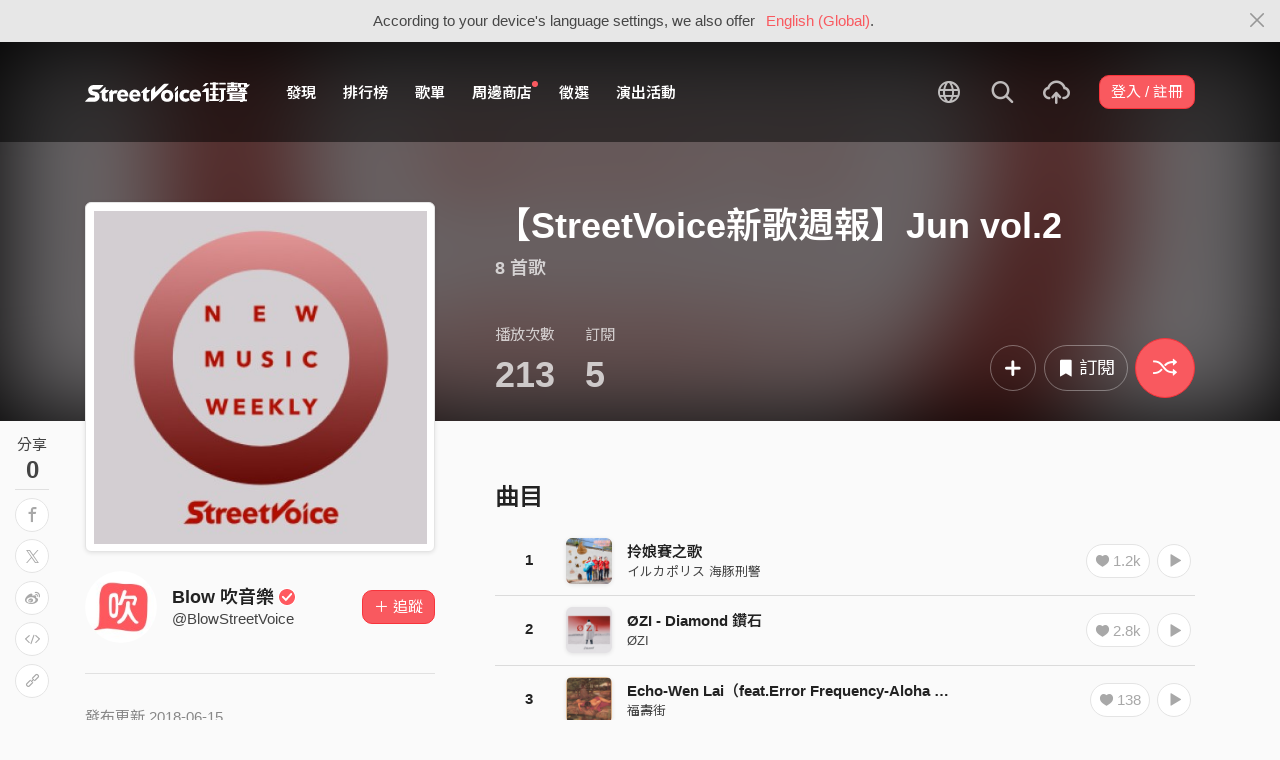

--- FILE ---
content_type: text/html; charset=utf-8
request_url: https://streetvoice.com/BlowStreetVoice/playlists/433238/
body_size: 11252
content:




<!DOCTYPE html>
<html lang="zh-hant">
    <head>
        <link rel="canonical" href="https://streetvoice.com/BlowStreetVoice/playlists/433238/" />
        <link rel="alternate" hreflang="zh-Hant" href="https://streetvoice.com/BlowStreetVoice/playlists/433238/" />
        <link rel="alternate" hreflang="zh-Hans" href="https://streetvoice.cn/BlowStreetVoice/playlists/433238/" />
        <link rel="alternate" hreflang="x-default" href="https://streetvoice.com/BlowStreetVoice/playlists/433238/" />
        <meta name="viewport" content="width=device-width, initial-scale=1.0">
        
            <meta name="apple-itunes-app" content="app-id=804704919">
        

        <meta http-equiv="Content-Type" content="text/html; charset=utf-8" />
        <meta name="google-site-verification" content="SE1DBRZPo7RyChFkqH86ZpKDQKt-fNSGj5hYrundemE" />
        <meta property="wb:webmaster" content="03ee74de53ac83f4" />
        <meta property="fb:app_id" content="160149997878" />
        <meta property="og:site_name" content="StreetVoice"/>
        <link rel="shortcut icon" href="https://akstatic.streetvoice.com/asset/images/ico/favicon.ico?v=20210901" />

        
<meta property="og:type" content="music.playlist" />
<meta property="og:url" content="https://streetvoice.com/BlowStreetVoice/playlists/433238/"/>
<meta property="og:title" content="【StreetVoice新歌週報】Jun vol.2 | StreetVoice 街聲 - 最潮音樂社群" />
<meta property="og:description" content=""/>
<meta property="og:image" content="https://akstatic.streetvoice.com/playlist_images/Bl/ow/BlowStreetVoice/6N9RLK7SQyTrHDW4Ebm47m.png?x-oss-process=image/resize,m_fill,h_600,w_600,limit_0/interlace,1/quality,q_95/format,jpg" />
<meta property="music:creator" content="https://streetvoice.com/BlowStreetVoice/" />


<meta name="twitter:title" content="【StreetVoice新歌週報】Jun vol.2 | StreetVoice 街聲 - 最潮音樂社群">
<meta name="twitter:description" content="【StreetVoice新歌週報】Jun vol.2">
<meta name="twitter:image" content="https://akstatic.streetvoice.com/playlist_images/Bl/ow/BlowStreetVoice/6N9RLK7SQyTrHDW4Ebm47m.png?x-oss-process=image/resize,m_fill,h_600,w_600,limit_0/interlace,1/quality,q_95/format,jpg">
<meta name="twitter:app:country" content="US" />
<meta name="twitter:app:name:iphone" content="StreetVoice iOS App" />
<meta name="twitter:app:id:iphone" content="804704919" />
<meta name="twitter:app:url:iphone" content="streetvoice://playlist/433238" />
<meta name="twitter:app:url:ipad" content="streetvoice://playlist/433238" />

<link rel="alternate" href="android-app://com.streetvoice.streetvoice/streetvoice/playlist/433238" />
<link rel="alternate" href="ios-app://804704919/streetvoice/playlist/433238" />




        <title>【StreetVoice新歌週報】Jun vol.2 - Blow 吹音樂 | StreetVoice 街聲 - 最潮音樂社群</title>

        
        


    
        <link id="js-css" href="https://akstatic.streetvoice.com/asset/style/bootstrap.css?v=20260102" rel="stylesheet" type="text/css" />
    


        <link rel="stylesheet" href="https://akstatic.streetvoice.com/asset/CACHE/css/output.b72ebff1de9d.css" type="text/css">
        <!--[if lt IE 9]>
        <script src="https://oss.maxcdn.com/html5shiv/3.7.2/html5shiv.min.js"></script>
        <script src="https://oss.maxcdn.com/respond/1.4.2/respond.min.js"></script>
        <![endif]-->

        
        <script src="https://akstatic.streetvoice.com/asset/libs/jquery-3.6.0.min.js" type="text/javascript"></script>
        <script src="https://akstatic.streetvoice.com/asset/js/streetvoice.lazyLoad.js"></script>

        
            <!-- Google analytics v4 -->
<!-- Global site tag (gtag.js) - Google Analytics -->
<script async src="https://www.googletagmanager.com/gtag/js?id=G-QJ782WP15Y"></script>
<script>
  window.dataLayer = window.dataLayer || [];
  function gtag(){dataLayer.push(arguments);}
  gtag('js', new Date());

  gtag('config', 'G-QJ782WP15Y');
</script>


            <script>
  var googletagID = 6531201;

  var sizeMapping = {
    banner: [
      [[1320, 400], [1250, 160]],
      [[1200, 400], [1110, 142]],
      [[992, 400], [930, 119]],
      [[0, 0], [315, 100]]
    ],
    'login_banner': [
      [[1320, 400], [823, 560]],
      [[1200, 400], [730, 496]],
      [[992, 400], [530, 360]],
      [[0, 0], [315, 100]]
    ]
  };

  
  var slots = {
    '2016SV_opportunities': {
      size: [[1250, 160], [930, 119], [1110, 142], [315, 100]],
      sizeMapping: sizeMapping['banner']
    },
    '2016SV_Index': {
      size: [[1250, 160], [930, 119], [1110, 142], [315, 100]],
      sizeMapping: sizeMapping['banner']
    },
    '2016SV_accounts_login': {
      size: [[315, 100], [530, 360], [730, 496], [823, 560]],
      sizeMapping: sizeMapping['login_banner']
    },
    '2016SV_music_browse': {
      size: [[1250, 160], [930, 119], [1110, 142], [315, 100]],
      sizeMapping: sizeMapping['banner']
    },
    '2016SV_music_charts': {
      size: [[1250, 160], [930, 119], [1110, 142], [315, 100]],
      sizeMapping: sizeMapping['banner']
    },
    '2016SV_music_mood': {
      size: [[1250, 160], [930, 119], [1110, 142], [315, 100]],
      sizeMapping: sizeMapping['banner']
    },
    '2016SV_music_experts': {
      size: [[1250, 160], [930, 119], [1110, 142], [315, 100]],
      sizeMapping: sizeMapping['banner']
    },
    '2016SV_music_songoftheday': {
      size: [[1250, 160], [930, 119], [1110, 142], [315, 100]],
      sizeMapping: sizeMapping['banner']
    },
    '2016SV_search': {
      size: [[1250, 160], [930, 119], [1110, 142], [315, 100]],
      sizeMapping: sizeMapping['banner']
    },
    'sv_homepage_left_pc_336x280': {
      size: [[336, 280], [300, 250]]
    },
    'sv_homepage_infeed_pc_970x250': {
      size: [[970, 90], [970, 250]]
    },
    'sv_song_atf_pc_728x90': {
      size: [728, 90]
    },
    'sv_song_left_pc_336x280': {
      size: [[300, 250], [336, 280]]
    },
    'sv_charts_left_pc_300x600': {
      size: [[160, 600], [300, 250], [300, 600]]
    },
    'sv_search_atf_pc_300x600': {
      size: [[160, 600], [300, 600], [300, 250]]
    },
    'sv_profile_right_pc_336x280': {
      size: [[300, 250], [336, 280]]
    },
    'sv_profile_footer_pc_970x250': {
      size: [[970, 90], [970, 250]]
    },
    'SV_announcement_right_pc_300x600': {
      size: [[336, 280], [300, 250], [300, 600]]
    },
    '2016SV_work_sidebar': {
      size: [300, 600]
    },
    '2016SV_work_bottom': {
      size: [728, 90]
    }
  };
  

  
</script>

        

        
            <script type=application/ld+json>{"@context": "http://schema.org", "@type": "MusicPlaylist", "name": "【StreetVoice新歌週報】Jun vol.2", "numTracks": 8, "tracks": [{"@type": "MusicRecording", "byArtist": "イルカポリス 海豚刑警", "name": "拎娘賽之歌"}, {"@type": "MusicRecording", "byArtist": "ØZI", "name": "ØZI - Diamond 鑽石 "}, {"@type": "MusicRecording", "byArtist": "福壽街", "name": "Echo-Wen Lai（feat.Error Frequency-Aloha Jie） "}, {"@type": "MusicRecording", "byArtist": "微酸的偷窺狂", "name": "我可以成為任何你喜歡的果汁"}, {"@type": "MusicRecording", "byArtist": "奎仔MarVelMan", "name": "凌晨六點鐘的飛機"}, {"@type": "MusicRecording", "byArtist": "DSPS", "name": "自由是在不自由中才看得見的"}, {"@type": "MusicRecording", "byArtist": "BMK/BackMount Krew", "name": "媽寶王 MBK - 白色耳機 Earphones"}, {"@type": "MusicRecording", "byArtist": "好樂團 GoodBand", "name": "我多麼想成為你的鹿─南瓜妮歌迷俱樂部 Cover By 好樂團GoodBand"}]}</script>
        
    </head>

    <body id="top" class="">
        
            
            
                


  
  <div class="alert alert-gray-light alert-full mb-0 alert-dismissible js-fixed-top-alert">
    <button type="button" class="close" data-dismiss="alert" aria-label="Close"><span class="icon-close"></span></button>

    
    <div class="container text-center">According to your device's language settings, we also offer <a class="text-red ml-2 js-switch-language" href="#">English (Global)</a>.</div>
  </div>
  


            
            
            
        
        

<div id="cookie-alert" class="alert alert-danger alert-full mb-0 d-none js-fixed-top-alert">
    <button id="close-safari-alert" type="button" class="close" data-dismiss="alert" aria-label="Close"><span aria-hidden="true">×</span></button>
    <div class="container text-center">
        Cookie 已被禁用，功能受到限制，請開啓瀏覽器設定重新開啓，或更換瀏覽器重新嘗試
    </div>
</div>


<script>
    window.setBodyClass = function () {
        document.body.classList.remove('with-alert-full-two');
        document.body.classList.remove('with-alert-full');

        if (document.querySelector('.blocked-tags') && document.querySelector('.js-fixed-top-alert:not(.blocked-tags)')) {
            const blockedTags = document.querySelector('.blocked-tags').cloneNode(true);
            document.querySelector('.blocked-tags').remove();
            document.querySelector('.js-fixed-top-alert').parentNode.insertBefore(blockedTags, document.querySelector('.js-fixed-top-alert'));
        }

        const alertAmount = document.querySelectorAll('.js-fixed-top-alert').length;

        if (alertAmount > 0) {
            document.body.classList.add('with-alert-full');
        }

        if (alertAmount === 2) {
            document.body.classList.add('with-alert-full-two');
        }

        if (alertAmount === 3) {
            document.body.classList.add('with-alert-full-three');
        }
    };

    if (navigator.cookieEnabled) {
        document.getElementById('cookie-alert').remove();
    } else {
        document.getElementById('cookie-alert').classList.remove('d-none');
    }
    setBodyClass();
</script>


        
            <!--[if lte IE 8]>
           <div id="top-hat-notif">
               StreetVoice 已完全不支援 IE8 瀏覽器, 建議使用 <a href="http://www.google.com/chromeframe?hl=zh-TW&amp;prefersystemlevel=true" target="_blank">Google Chrome 內嵌瀏覽框。</a>
           </div>
           <![endif]-->
        

        

         
        <div>
            
                <nav class="navbar navbar-expand-lg navbar-dark bg-dark">
                    <div class="container">
                        
                            <a class="navbar-brand" href="/">StreetVoice</a>
                        
                        
                            <div>
                            <button id="mobile-search" class="navbar-toggler" type="button"><span class="icon-search"></span></button>
                            <button id="menu-reveal" class="navbar-toggler" type="button"><span class="icon-menu-hamburger"></span></button>
                            </div>
                            <div class="collapse navbar-collapse justify-content-between">
                                <ul class="navbar-nav mr-auto">
                                    
                                        

<li class="nav-item"><a class="nav-link" href="/music/browse/" data-ga-on="click" data-ga-event-category="click" data-ga-event-type="header" data-ga-event-label="browse">發現</a></li>
<li class="nav-item"><a class="nav-link" href="/music/charts/realtime/all/" data-ga-on="click" data-ga-event-category="click" data-ga-event-type="header" data-ga-event-label="charts">排行榜</a></li>
<li class="nav-item"><a class="nav-link" href="/music/playlists/all/most_liked/" data-ga-on="click" data-ga-event-category="click" data-ga-event-type="header" data-ga-event-label="playlists">歌單</a></li>
<li class="nav-item"><a class="nav-link" href="/merchandise/shops/" data-ga-on="click" data-ga-event-category="click" data-ga-event-type="header" data-ga-event-label="shops"><span class="badge badge-circle badge-primary p-0 d-block"></span>周邊商店</a></li>
<li class="nav-item"><a class="nav-link" href="/opportunities/" data-ga-on="click" data-ga-event-category="click" data-ga-event-type="header" data-ga-event-label="opportunity">徵選</a></li>
<li class="nav-item"><a class="nav-link" href="/gigs/all/0/" data-ga-on="click" data-ga-event-category="click" data-ga-event-type="header" data-ga-event-label="venue activities">演出活動</a></li>

<li class="nav-item d-none d-xxl-block"><div class="nav-link"><span class="nav-divider"></span></div></li>

<li class="nav-item d-none d-xxl-block"><a class="nav-link" href="https://packer.streetvoice.com/" target="_blank" data-ga-on="click" data-ga-event-category="click" data-ga-event-type="header" data-ga-event-label="Packer">派歌</a></li>
<li class="nav-item d-none d-xxl-block"><a class="nav-link" href="https://blow.streetvoice.com/" target="_blank" data-ga-on="click" data-ga-event-category="click" data-ga-event-type="header" data-ga-event-label="Blow">吹音樂</a></li>


                                    
                                </ul>
                                <ul id="nav-right-btns" class="navbar-nav align-items-center">
                                    
                                        <li class="nav-item nav-item-icon js-switch-language">
                                            <a class="nav-link" href="#">
                                                <span class="icon-earth"></span>
                                            </a>
                                        </li>
                                    
                                    <li id="react-search" class="nav-item dropdown nav-item-icon"></li>
                                    <li class="nav-item nav-item-icon">
                                        <a href="/music/manage/song/upload/" class="nav-link js-verify-account" data-type="upload" data-ga-on="click" data-ga-event-category="publish_song" data-ga-event-type="upload" data-ga-event-label="upload song"><span class="icon-upload"></span></a>
                                    </li>
                                    
                                </ul>
                            </div>
                        
                    </div>
                </nav>

                <div class="navmenu navmenu-dark fixed-right" id="side-nav">
                </div>

                <div id="side-nav-mask"></div>
                <div id="react-search-sm"></div>
            

            <div id="react-player"></div>

            <script src="/jsi18n/"></script>
            

<script type="text/javascript" src="/djangojs/init.js"></script>

<script>
    window.DJANGO_JS_CSRF = false;
    window.DJANGO_JS_INIT = true;
</script>



<script type="text/javascript" src="https://akstatic.streetvoice.com/asset/js/djangojs/django.min.js?v=20250325"></script>



            
                
                    <div id="pjax-container" class="">
                        








<div class="share-block position-fixed d-none d-lg-block p-3">
    <h4 class="mb-0 text-center text-gray font-weight-normal">分享</h4>
    <h2 class="mb-0 text-center js-share-count" data-share-count="0">0</h2>
    <hr class="mt-1 mb-2">
    <ul class="list-unstyled mb-0">
        
        <li class="mb-2" data-toggle="tooltip" data-placement="right" title="Facebook">
            <button
                type="button"
                class="btn btn-white btn-circle js-update-share-count"
                data-id="433238"
                data-type="playlist"
                data-href="http://www.facebook.com/sharer/sharer.php?u=https://streetvoice.com/BlowStreetVoice/playlists/433238/"
                data-ga-on="social" data-ga-social-target="Facebook" data-ga-social-url="https://streetvoice.com/BlowStreetVoice/playlists/433238/" data-ga-dimension-value="Playlist detail">
                <span class="icon-fb"></span>
            </button>
        </li>
        <li class="mb-2" data-toggle="tooltip" data-placement="right" title="X">
            <button
                type="button"
                class="btn btn-white btn-circle js-update-share-count"
                data-id="433238"
                data-type="playlist"
                data-href="http://twitter.com/intent/tweet?text=【StreetVoice新歌週報】Jun vol.2%20by%20Blow 吹音樂.%20StreetVoice%20街聲&url=https://streetvoice.com/BlowStreetVoice/playlists/433238/"
                data-ga-on="social" data-ga-social-target="X" data-ga-social-url="https://streetvoice.com/BlowStreetVoice/playlists/433238/" data-ga-dimension-value="Playlist detail">
                <span class="icon-x"></span>
            </button>
        </li>
        
        <li class="mb-2" data-toggle="tooltip" data-placement="right" title="微博">
            <button
                type="button"
                class="btn btn-white btn-circle js-update-share-count"
                data-id="433238"
                data-type="playlist"
                data-href="http://service.weibo.com/share/share.php?url=https://streetvoice.com/BlowStreetVoice/playlists/433238/&title=【StreetVoice新歌週報】Jun vol.2%20by%20Blow 吹音樂.%20StreetVoice%20街聲"
                data-ga-on="social" data-ga-social-target="Weibo" data-ga-social-url="https://streetvoice.com/BlowStreetVoice/playlists/433238/" data-ga-dimension-value="Playlist detail">
                <span class="icon-weibo"></span>
            </button>
        </li>
        
            <li class="mb-2" data-toggle="tooltip" data-placement="right" title="嵌入語法">
                <button type="button" class="btn btn-white btn-circle js-embed" data-id="433238" data-type="playlist" data-ga-dimension-value="Playlist detail">
                    <span class="icon-embed"></span>
                </button>
            </li>
        
        <li class="mb-2" data-toggle="tooltip" data-placement="right" title="複製連結">
            <input id="copy-input" class="d-none" value="https://streetvoice.com/BlowStreetVoice/playlists/433238/" />
            <button
                type="button"
                class="btn btn-white btn-circle js-open-copied js-update-share-count"
                data-copy-target="#copy-input"
                data-copy-only
                data-id="433238"
                data-type="playlist"
                data-ga-on="social" data-ga-social-target="Copy url" data-ga-social-url="https://streetvoice.com/BlowStreetVoice/playlists/433238/" data-ga-dimension-value="Playlist detail">
                <span class="icon-link"></span>
            </button>
        </li>
    </ul>
</div>



<div class="width-navbar-dark position-relative work-page-header-wrapper mb-5" id="inside_box">
    <div class="blur-cover-block"><img src="https://akstatic.streetvoice.com/playlist_images/Bl/ow/BlowStreetVoice/6N9RLK7SQyTrHDW4Ebm47m.png?x-oss-process=image/resize,m_fill,h_380,w_380,limit_0/interlace,1/quality,q_95/format,jpg" alt="【StreetVoice新歌週報】Jun vol.2" class="blur-cover" /></div>
    <div class="container blur-cover-block-up mt-7">
        
        <div class="row">
            <div class="col-md-4">
                <div class="border-block p-2 mb-3">
                    <div class="cover-block with-button">
                        

<button
  

  type="button"
  class="btn btn-play btn-circle btn-outline-white btn-xl"
  data-type="playlist"
  

  
      data-list-id="433238"
      
        data-random
      
  

  

  

  

  data-ga-on="click"
  data-ga-event-category="user_triggered_play"
  data-ga-event-type="playlist"
  
  data-ga-dimension-value="Playlist detail"
>
  <span class="icon-random "></span>
</button>




                        <img src="https://akstatic.streetvoice.com/playlist_images/Bl/ow/BlowStreetVoice/6N9RLK7SQyTrHDW4Ebm47m.png?x-oss-process=image/resize,m_fill,h_380,w_380,limit_0/interlace,1/quality,q_95/format,jpg" alt="【StreetVoice新歌週報】Jun vol.2" />
                    </div>
                </div>
            </div>
            <div class="col-md-8 work-page-header-wrapper-right">
                <h1 class="text-break text-white">【StreetVoice新歌週報】Jun vol.2</h1>
                <h3 class="text-truncate text-white opacity-72">8 首歌</h3>
                <div class="row align-items-end">
                    <div class="col-lg mb-2">
                        <ul class="list-inline text-white opacity-72">
                            <li class="list-inline-item mr-5">
                                <h4 class="font-weight-normal">播放次數</h4>
                                <h4 class="mb-0 font-size-h1" id="countup-play">0</h4>
                            </li>
                            <li class="list-inline-item">
                                <h4 class="font-weight-normal">訂閱</h4>
                                <a href="#" class="js-popup-list" data-id="433238" data-type="likes" data-subtype="playlist"><h4 class="mb-0 font-size-h1" id="countup-like" data-id="433238">0</h4></a>
                            </li>
                        </ul>
                    </div>
                    <div class="col-lg-auto mb-2">
                        <ul class="list-inline list-item-buttons align-items-center justify-content-end">
                           





        
    <li class="list-inline-item">
        

<div class="dropdown">
    <button
        type="button"
        class="btn btn-circle btn-outline-white btn-lg dropdown-toggle js-more"
        data-toggle="dropdown"
        aria-haspopup="true"
        aria-expanded="false"
        data-id="433238"
        data-type="playlist"
        data-teach-type=""
        data-dropdown-type="add"
        data-ga-on="click" data-ga-event-category="click" data-ga-event-type="UI" data-ga-event-label="more">
        <span class="icon-plus"></span>
    </button>
    <div class="dropdown-menu dropdown-menu-center react-more-dropdown-menu"></div>
</div>
    
    </li>
    <li class="list-inline-item">
        


    <button
        data-ga-on="click"
        data-ga-event-category="like"
        data-ga-event-type="playlist"
        data-ga-dimension-value="Playlist detail"
        type="button"
        class="btn btn-circle btn-like js-like-btn
        btn-outline-white
        btn-lg
        "
        data-id="433238"
        data-type="playlist"
        data-like-count="5"
        aria-pressed="false"
        tabindex="0"
    >
        <span class="icon-bookmark"></span>
        <span class="
            ml-1 js-like-count
            "
            data-hide-count="True"
        >
        
            
                訂閱
            
        
        </span>
    </button>


    </li>
    <li class="list-inline-item">
        

<button
  

  type="button"
  class="btn btn-play btn-circle btn-primary btn-xl"
  data-type="playlist"
  

  
      data-list-id="433238"
      
        data-random
      
  

  

  

  

  data-ga-on="click"
  data-ga-event-category="user_triggered_play"
  data-ga-event-type="playlist"
  
  data-ga-dimension-value="Playlist detail"
>
  <span class="icon-random "></span>
</button>




    </li>


                        </ul>
                    </div>
                </div>
            </div>
        </div>
    </div>
</div>

<div id="sticky" class="work-page-header-wrapper-sm pt-3 pb-3">
    <div class="container">
        <div class="row">
            <div class="col">
                <div class="work-item d-flex align-items-center">
                    <div class="cover-block img-lg mr-3"><img src="https://akstatic.streetvoice.com/playlist_images/Bl/ow/BlowStreetVoice/6N9RLK7SQyTrHDW4Ebm47m.png?x-oss-process=image/resize,m_fill,h_100,w_100,limit_0/interlace,1/quality,q_95/format,jpg" alt="【StreetVoice新歌週報】Jun vol.2" /></div>
                    <div class="work-item-info">
                        <h4 class="text-truncate">【StreetVoice新歌週報】Jun vol.2</h4>
                        <h5 class="text-truncate text-gray"><a href="/BlowStreetVoice/">Blow 吹音樂</a></h5>
                    </div>
                </div>
            </div>
            <div class="col">
                <ul class="list-inline list-item-buttons align-items-center justify-content-end mb-0">
                    





        
    <li class="list-inline-item">
        

<div class="dropdown">
    <button
        type="button"
        class="btn btn-circle btn-white  dropdown-toggle js-more"
        data-toggle="dropdown"
        aria-haspopup="true"
        aria-expanded="false"
        data-id="433238"
        data-type="playlist"
        data-teach-type=""
        data-dropdown-type="add"
        data-ga-on="click" data-ga-event-category="click" data-ga-event-type="UI" data-ga-event-label="more">
        <span class="icon-plus"></span>
    </button>
    <div class="dropdown-menu dropdown-menu-center react-more-dropdown-menu"></div>
</div>
    
    </li>
    <li class="list-inline-item">
        


    <button
        data-ga-on="click"
        data-ga-event-category="like"
        data-ga-event-type="playlist"
        data-ga-dimension-value="Playlist detail"
        type="button"
        class="btn btn-circle btn-like js-like-btn
        btn-white
        
        "
        data-id="433238"
        data-type="playlist"
        data-like-count="5"
        aria-pressed="false"
        tabindex="0"
    >
        <span class="icon-bookmark"></span>
        <span class="
            ml-1 js-like-count
            "
            data-hide-count="True"
        >
        
            
                訂閱
            
        
        </span>
    </button>


    </li>
    <li class="list-inline-item">
        

<button
  

  type="button"
  class="btn btn-play btn-circle btn-primary btn-lg"
  data-type="playlist"
  

  
      data-list-id="433238"
      
        data-random
      
  

  

  

  

  data-ga-on="click"
  data-ga-event-category="user_triggered_play"
  data-ga-event-type="playlist"
  
  data-ga-dimension-value="Playlist detail"
>
  <span class="icon-random "></span>
</button>




    </li>


                </ul>
            </div>
        </div>
    </div>
</div>
<div class="work-page-container container pb-10">
    <div class="row">
        <div class="col-md-4 mb-5 work-page-container-left">
            <div id="sticky-anchor"></div>
            <div class="user-block page-user-block d-flex align-items-center">
                <a href="/BlowStreetVoice/" class="mr-3 d-md-none d-lg-block">
                    <img src="https://akstatic.streetvoice.com/profile_images/Bl/ow/BlowStreetVoice/BABLyFehCt5jZ2ciwifyQo.png?x-oss-process=image/resize,m_fill,h_100,w_100,limit_0/interlace,1/quality,q_95/format,jpg" alt="Blow 吹音樂" class="img-xxl img-circle" />
                </a>
                <div class="user-info">
                    <h3 class="mb-0 text-break">
                        <a href="/BlowStreetVoice/">
                            Blow 吹音樂<span class="is-accredited position-relative ml-1"></span>
                        </a>
                    </h3>
                    <h4 class="text-truncate mb-0">@BlowStreetVoice</h4>
                </div>
                <div class="text-right w-80p ml-3">
                    





    
            
                <a
                    data-ga-on="click"
                    data-ga-event-category="follow"
                    data-ga-event-type="Blow 吹音樂 (2178599)"
                    data-ga-dimension-value="Playlist detail"
                    data-id="2178599"
                    class="btn btn-primary js-follow"
                    href="#"
                >
                    <span class="follow_text">＋ 追蹤</span>
                </a>
                
            
    








                </div>
            </div>

            
    


            <hr class="mt-5 mb-5">
            <p class="text-gray-light mb-2">發布更新 2018-06-15<br /></p>
            <hr class="mt-5 mb-5" />

            
            <div class="text-center pb-5 d-none d-lg-block">
                <div class="adunit" data-adunit="sv_song_left_pc_336x280"></div>
            </div>
            <div class="text-center pb-5 d-none d-lg-block">
                <div class="adunit" data-adunit="2016SV_work_sidebar"></div>
            </div>
            

        </div>
        <div class="col-md-8 work-page-container-right">
            
            <div class="text-center pb-5 d-none d-lg-block">
                <div class="adunit" data-adunit="sv_song_atf_pc_728x90"></div>
            </div>
            
            

            <h2 class="mb-3">曲目</h2>
            <div id="item_box_list_1" class="item_box_list_wrapper">
                <ul class="item_box_list list-group list-group-flush list-group-song mb-5">
                    
                    
                        
                        

<li class="list-group-item align-items-center justify-content-between work-item item_box">
    
        <div class="work-item-number mr-2">
            <h4>1</h4>
        </div>
    

    
        <div class="cover-block with-button img-lg mr-3">
            
                
                    

<button
  

  type="button"
  class="btn btn-play btn-circle btn-outline-white js-playlist"
  data-type="playlist"
  

  
      data-id="557744"
      
        data-list-id="433238"
      
  

  

  

  

  data-ga-on="click"
  data-ga-event-category="user_triggered_play"
  data-ga-event-type="song"
  
  data-ga-dimension-value="Playlist detail"
>
  <span class="icon-play "></span>
</button>




                
            
            <a href="/iruka527/songs/557744/">
                <img src="https://akstatic.streetvoice.com/song_covers/ir/uk/iruka527/dgLSrkCtTw8zTDbd359Q9U.jpg?x-oss-process=image/resize,m_fill,h_100,w_100,limit_0/interlace,1/quality,q_95/format,jpg" alt="拎娘賽之歌" />
            </a>
        </div>
        <div class="work-item-info">
            <h4 class="text-truncate">
                <a href="/iruka527/songs/557744/">
                    
                    
                    
                    

拎娘賽之歌
                </a>
            </h4>
            <h5 class="text-truncate">
                <a href="/iruka527/">
                    イルカポリス 海豚刑警
                </a>
            </h5>
        </div>
        <div class="text-right w-220p ml-3">
            
                <ul class="list-inline list-item-buttons">
                    





    
    <li class="list-inline-item">
        

<a
    href="#"
    class="btn btn-circle
        btn-white
        
        js-share
        "
    data-action="js-share"
    data-id="557744"
    data-type="song"
    data-repost-type="create"
    data-dimension-value="Playlist detail">
    <span class="icon-repost"></span>
</a>

    </li>
    <li class="list-inline-item">
        

<div class="dropdown">
    <button
        type="button"
        class="btn btn-circle btn-white  dropdown-toggle js-more"
        data-toggle="dropdown"
        aria-haspopup="true"
        aria-expanded="false"
        data-id="557744"
        data-type="song"
        data-teach-type=""
        data-dropdown-type="add"
        data-ga-on="click" data-ga-event-category="click" data-ga-event-type="UI" data-ga-event-label="more">
        <span class="icon-plus"></span>
    </button>
    <div class="dropdown-menu dropdown-menu-center react-more-dropdown-menu"></div>
</div>
    
    </li>
    <li class="list-inline-item">
        

    <button
        data-ga-on="click"
        data-ga-event-category="like"
        data-ga-event-type="song"
        data-ga-dimension-value="Playlist detail"
        type="button"
        class="btn btn-circle btn-like js-like-btn
        btn-white
        
        
        "
        data-id="557744"
        data-type="song"
        data-like-count="1.2k"
        aria-pressed="false"
        tabindex="0"
    >
        <span class="icon-heart-empty"></span>
        <span class="ml-1 js-like-count
        "
        data-hide-count="False">
            
                1.2k
            
        </span>
    </button>


    </li>
    
    <li class="list-inline-item">
        

<button
  

  type="button"
  class="btn btn-play btn-circle btn-white js-playlist"
  data-type="playlist"
  

  
      data-id="557744"
      
        data-list-id="433238"
      
  

  

  

  

  data-ga-on="click"
  data-ga-event-category="user_triggered_play"
  data-ga-event-type="song"
  
  data-ga-dimension-value="Playlist detail"
>
  <span class="icon-play "></span>
</button>




    </li>


                </ul>
            
        </div>
    
</li>

                    
                        
                        

<li class="list-group-item align-items-center justify-content-between work-item item_box">
    
        <div class="work-item-number mr-2">
            <h4>2</h4>
        </div>
    

    
        <div class="cover-block with-button img-lg mr-3">
            
                
                    

<button
  

  type="button"
  class="btn btn-play btn-circle btn-outline-white js-playlist"
  data-type="playlist"
  

  
      data-id="557759"
      
        data-list-id="433238"
      
  

  

  

  

  data-ga-on="click"
  data-ga-event-category="user_triggered_play"
  data-ga-event-type="song"
  
  data-ga-dimension-value="Playlist detail"
>
  <span class="icon-play "></span>
</button>




                
            
            <a href="/ozioffcl/songs/557759/">
                <img src="https://akstatic.streetvoice.com/song_covers/oz/io/ozioffcl/m92LJTeTy8CJSrRbsqg2fA.jpg?x-oss-process=image/resize,m_fill,h_100,w_100,limit_0/interlace,1/quality,q_95/format,jpg" alt="ØZI - Diamond 鑽石 " />
            </a>
        </div>
        <div class="work-item-info">
            <h4 class="text-truncate">
                <a href="/ozioffcl/songs/557759/">
                    
                    
                    
                    

ØZI - Diamond 鑽石 
                </a>
            </h4>
            <h5 class="text-truncate">
                <a href="/ozioffcl/">
                    ØZI
                </a>
            </h5>
        </div>
        <div class="text-right w-220p ml-3">
            
                <ul class="list-inline list-item-buttons">
                    





    
    <li class="list-inline-item">
        

<a
    href="#"
    class="btn btn-circle
        btn-white
        
        js-share
        "
    data-action="js-share"
    data-id="557759"
    data-type="song"
    data-repost-type="create"
    data-dimension-value="Playlist detail">
    <span class="icon-repost"></span>
</a>

    </li>
    <li class="list-inline-item">
        

<div class="dropdown">
    <button
        type="button"
        class="btn btn-circle btn-white  dropdown-toggle js-more"
        data-toggle="dropdown"
        aria-haspopup="true"
        aria-expanded="false"
        data-id="557759"
        data-type="song"
        data-teach-type=""
        data-dropdown-type="add"
        data-ga-on="click" data-ga-event-category="click" data-ga-event-type="UI" data-ga-event-label="more">
        <span class="icon-plus"></span>
    </button>
    <div class="dropdown-menu dropdown-menu-center react-more-dropdown-menu"></div>
</div>
    
    </li>
    <li class="list-inline-item">
        

    <button
        data-ga-on="click"
        data-ga-event-category="like"
        data-ga-event-type="song"
        data-ga-dimension-value="Playlist detail"
        type="button"
        class="btn btn-circle btn-like js-like-btn
        btn-white
        
        
        "
        data-id="557759"
        data-type="song"
        data-like-count="2.8k"
        aria-pressed="false"
        tabindex="0"
    >
        <span class="icon-heart-empty"></span>
        <span class="ml-1 js-like-count
        "
        data-hide-count="False">
            
                2.8k
            
        </span>
    </button>


    </li>
    
    <li class="list-inline-item">
        

<button
  

  type="button"
  class="btn btn-play btn-circle btn-white js-playlist"
  data-type="playlist"
  

  
      data-id="557759"
      
        data-list-id="433238"
      
  

  

  

  

  data-ga-on="click"
  data-ga-event-category="user_triggered_play"
  data-ga-event-type="song"
  
  data-ga-dimension-value="Playlist detail"
>
  <span class="icon-play "></span>
</button>




    </li>


                </ul>
            
        </div>
    
</li>

                    
                        
                        

<li class="list-group-item align-items-center justify-content-between work-item item_box">
    
        <div class="work-item-number mr-2">
            <h4>3</h4>
        </div>
    

    
        <div class="cover-block with-button img-lg mr-3">
            
                
                    

<button
  

  type="button"
  class="btn btn-play btn-circle btn-outline-white js-playlist"
  data-type="playlist"
  

  
      data-id="557742"
      
        data-list-id="433238"
      
  

  

  

  

  data-ga-on="click"
  data-ga-event-category="user_triggered_play"
  data-ga-event-type="song"
  
  data-ga-dimension-value="Playlist detail"
>
  <span class="icon-play "></span>
</button>




                
            
            <a href="/fushoustreet/songs/557742/">
                <img src="https://akstatic.streetvoice.com/song_covers/fu/sh/fushoustreet/wvppLJ78DWgegfoQ7WhoQR.jpg?x-oss-process=image/resize,m_fill,h_100,w_100,limit_0/interlace,1/quality,q_95/format,jpg" alt="Echo-Wen Lai（feat.Error Frequency-Aloha Jie） " />
            </a>
        </div>
        <div class="work-item-info">
            <h4 class="text-truncate">
                <a href="/fushoustreet/songs/557742/">
                    
                    
                    
                    

Echo-Wen Lai（feat.Error Frequency-Aloha Jie） 
                </a>
            </h4>
            <h5 class="text-truncate">
                <a href="/fushoustreet/">
                    福壽街
                </a>
            </h5>
        </div>
        <div class="text-right w-220p ml-3">
            
                <ul class="list-inline list-item-buttons">
                    





    
    <li class="list-inline-item">
        

<a
    href="#"
    class="btn btn-circle
        btn-white
        
        js-share
        "
    data-action="js-share"
    data-id="557742"
    data-type="song"
    data-repost-type="create"
    data-dimension-value="Playlist detail">
    <span class="icon-repost"></span>
</a>

    </li>
    <li class="list-inline-item">
        

<div class="dropdown">
    <button
        type="button"
        class="btn btn-circle btn-white  dropdown-toggle js-more"
        data-toggle="dropdown"
        aria-haspopup="true"
        aria-expanded="false"
        data-id="557742"
        data-type="song"
        data-teach-type=""
        data-dropdown-type="add"
        data-ga-on="click" data-ga-event-category="click" data-ga-event-type="UI" data-ga-event-label="more">
        <span class="icon-plus"></span>
    </button>
    <div class="dropdown-menu dropdown-menu-center react-more-dropdown-menu"></div>
</div>
    
    </li>
    <li class="list-inline-item">
        

    <button
        data-ga-on="click"
        data-ga-event-category="like"
        data-ga-event-type="song"
        data-ga-dimension-value="Playlist detail"
        type="button"
        class="btn btn-circle btn-like js-like-btn
        btn-white
        
        
        "
        data-id="557742"
        data-type="song"
        data-like-count="138"
        aria-pressed="false"
        tabindex="0"
    >
        <span class="icon-heart-empty"></span>
        <span class="ml-1 js-like-count
        "
        data-hide-count="False">
            
                138
            
        </span>
    </button>


    </li>
    
    <li class="list-inline-item">
        

<button
  

  type="button"
  class="btn btn-play btn-circle btn-white js-playlist"
  data-type="playlist"
  

  
      data-id="557742"
      
        data-list-id="433238"
      
  

  

  

  

  data-ga-on="click"
  data-ga-event-category="user_triggered_play"
  data-ga-event-type="song"
  
  data-ga-dimension-value="Playlist detail"
>
  <span class="icon-play "></span>
</button>




    </li>


                </ul>
            
        </div>
    
</li>

                    
                        
                        

<li class="list-group-item align-items-center justify-content-between work-item item_box">
    
        <div class="work-item-number mr-2">
            <h4>4</h4>
        </div>
    

    
        <div class="cover-block with-button img-lg mr-3">
            
                
                    

<button
  

  type="button"
  class="btn btn-play btn-circle btn-outline-white js-playlist"
  data-type="playlist"
  

  
      data-id="557614"
      
        data-list-id="433238"
      
  

  

  

  

  data-ga-on="click"
  data-ga-event-category="user_triggered_play"
  data-ga-event-type="song"
  
  data-ga-dimension-value="Playlist detail"
>
  <span class="icon-play "></span>
</button>




                
            
            <a href="/peeeping/songs/557614/">
                <img src="https://akstatic.streetvoice.com/song_covers/pe/ee/peeeping/n3ta9DSHPspLnqSad9jGid.jpg?x-oss-process=image/resize,m_fill,h_100,w_100,limit_0/interlace,1/quality,q_95/format,jpg" alt="我可以成為任何你喜歡的果汁" />
            </a>
        </div>
        <div class="work-item-info">
            <h4 class="text-truncate">
                <a href="/peeeping/songs/557614/">
                    
                    
                    
                    

我可以成為任何你喜歡的果汁
                </a>
            </h4>
            <h5 class="text-truncate">
                <a href="/peeeping/">
                    微酸的偷窺狂
                </a>
            </h5>
        </div>
        <div class="text-right w-220p ml-3">
            
                <ul class="list-inline list-item-buttons">
                    





    
    <li class="list-inline-item">
        

<a
    href="#"
    class="btn btn-circle
        btn-white
        
        js-share
        "
    data-action="js-share"
    data-id="557614"
    data-type="song"
    data-repost-type="create"
    data-dimension-value="Playlist detail">
    <span class="icon-repost"></span>
</a>

    </li>
    <li class="list-inline-item">
        

<div class="dropdown">
    <button
        type="button"
        class="btn btn-circle btn-white  dropdown-toggle js-more"
        data-toggle="dropdown"
        aria-haspopup="true"
        aria-expanded="false"
        data-id="557614"
        data-type="song"
        data-teach-type=""
        data-dropdown-type="add"
        data-ga-on="click" data-ga-event-category="click" data-ga-event-type="UI" data-ga-event-label="more">
        <span class="icon-plus"></span>
    </button>
    <div class="dropdown-menu dropdown-menu-center react-more-dropdown-menu"></div>
</div>
    
    </li>
    <li class="list-inline-item">
        

    <button
        data-ga-on="click"
        data-ga-event-category="like"
        data-ga-event-type="song"
        data-ga-dimension-value="Playlist detail"
        type="button"
        class="btn btn-circle btn-like js-like-btn
        btn-white
        
        
        "
        data-id="557614"
        data-type="song"
        data-like-count="113"
        aria-pressed="false"
        tabindex="0"
    >
        <span class="icon-heart-empty"></span>
        <span class="ml-1 js-like-count
        "
        data-hide-count="False">
            
                113
            
        </span>
    </button>


    </li>
    
    <li class="list-inline-item">
        

<button
  

  type="button"
  class="btn btn-play btn-circle btn-white js-playlist"
  data-type="playlist"
  

  
      data-id="557614"
      
        data-list-id="433238"
      
  

  

  

  

  data-ga-on="click"
  data-ga-event-category="user_triggered_play"
  data-ga-event-type="song"
  
  data-ga-dimension-value="Playlist detail"
>
  <span class="icon-play "></span>
</button>




    </li>


                </ul>
            
        </div>
    
</li>

                    
                        
                        

<li class="list-group-item align-items-center justify-content-between work-item item_box">
    
        <div class="work-item-number mr-2">
            <h4>5</h4>
        </div>
    

    
        <div class="cover-block with-button img-lg mr-3">
            
                
                    

<button
  

  type="button"
  class="btn btn-play btn-circle btn-outline-white js-playlist"
  data-type="playlist"
  

  
      data-id="557675"
      
        data-list-id="433238"
      
  

  

  

  

  data-ga-on="click"
  data-ga-event-category="user_triggered_play"
  data-ga-event-type="song"
  
  data-ga-dimension-value="Playlist detail"
>
  <span class="icon-play "></span>
</button>




                
            
            <a href="/seaking02030203/songs/557675/">
                <img src="https://akstatic.streetvoice.com/song_covers/se/ak/seaking02030203/wXyDzwqd3mnZQeUo9GEtef.JPG?x-oss-process=image/resize,m_fill,h_100,w_100,limit_0/interlace,1/quality,q_95/format,jpg" alt="凌晨六點鐘的飛機" />
            </a>
        </div>
        <div class="work-item-info">
            <h4 class="text-truncate">
                <a href="/seaking02030203/songs/557675/">
                    
                    
                    
                    

凌晨六點鐘的飛機
                </a>
            </h4>
            <h5 class="text-truncate">
                <a href="/seaking02030203/">
                    奎仔MarVelMan
                </a>
            </h5>
        </div>
        <div class="text-right w-220p ml-3">
            
                <ul class="list-inline list-item-buttons">
                    





    
    <li class="list-inline-item">
        

<a
    href="#"
    class="btn btn-circle
        btn-white
        
        js-share
        "
    data-action="js-share"
    data-id="557675"
    data-type="song"
    data-repost-type="create"
    data-dimension-value="Playlist detail">
    <span class="icon-repost"></span>
</a>

    </li>
    <li class="list-inline-item">
        

<div class="dropdown">
    <button
        type="button"
        class="btn btn-circle btn-white  dropdown-toggle js-more"
        data-toggle="dropdown"
        aria-haspopup="true"
        aria-expanded="false"
        data-id="557675"
        data-type="song"
        data-teach-type=""
        data-dropdown-type="add"
        data-ga-on="click" data-ga-event-category="click" data-ga-event-type="UI" data-ga-event-label="more">
        <span class="icon-plus"></span>
    </button>
    <div class="dropdown-menu dropdown-menu-center react-more-dropdown-menu"></div>
</div>
    
    </li>
    <li class="list-inline-item">
        

    <button
        data-ga-on="click"
        data-ga-event-category="like"
        data-ga-event-type="song"
        data-ga-dimension-value="Playlist detail"
        type="button"
        class="btn btn-circle btn-like js-like-btn
        btn-white
        
        
        "
        data-id="557675"
        data-type="song"
        data-like-count="2.4k"
        aria-pressed="false"
        tabindex="0"
    >
        <span class="icon-heart-empty"></span>
        <span class="ml-1 js-like-count
        "
        data-hide-count="False">
            
                2.4k
            
        </span>
    </button>


    </li>
    
    <li class="list-inline-item">
        

<button
  

  type="button"
  class="btn btn-play btn-circle btn-white js-playlist"
  data-type="playlist"
  

  
      data-id="557675"
      
        data-list-id="433238"
      
  

  

  

  

  data-ga-on="click"
  data-ga-event-category="user_triggered_play"
  data-ga-event-type="song"
  
  data-ga-dimension-value="Playlist detail"
>
  <span class="icon-play "></span>
</button>




    </li>


                </ul>
            
        </div>
    
</li>

                    
                        
                        

<li class="list-group-item align-items-center justify-content-between work-item item_box">
    
        <div class="work-item-number mr-2">
            <h4>6</h4>
        </div>
    

    
        <div class="cover-block with-button img-lg mr-3">
            
                
                    

<button
  

  type="button"
  class="btn btn-play btn-circle btn-outline-white js-playlist"
  data-type="playlist"
  

  
      data-id="557597"
      
        data-list-id="433238"
      
  

  

  

  

  data-ga-on="click"
  data-ga-event-category="user_triggered_play"
  data-ga-event-type="song"
  
  data-ga-dimension-value="Playlist detail"
>
  <span class="icon-play "></span>
</button>




                
            
            <a href="/DSPS/songs/557597/">
                <img src="https://akstatic.streetvoice.com/song_covers/DS/PS/DSPS/JcGQzKBFDe7JKcotTjhoQT.jpg?x-oss-process=image/resize,m_fill,h_100,w_100,limit_0/interlace,1/quality,q_95/format,jpg" alt="自由是在不自由中才看得見的" />
            </a>
        </div>
        <div class="work-item-info">
            <h4 class="text-truncate">
                <a href="/DSPS/songs/557597/">
                    
                    
                    
                    

    
    <span class="icon-flash text-red mr-1" data-toggle="tooltip" data-placement="top" title="動態歌詞"></span>
    

自由是在不自由中才看得見的
                </a>
            </h4>
            <h5 class="text-truncate">
                <a href="/DSPS/">
                    DSPS
                </a>
            </h5>
        </div>
        <div class="text-right w-220p ml-3">
            
                <ul class="list-inline list-item-buttons">
                    





    
    <li class="list-inline-item">
        

<a
    href="#"
    class="btn btn-circle
        btn-white
        
        js-share
        "
    data-action="js-share"
    data-id="557597"
    data-type="song"
    data-repost-type="create"
    data-dimension-value="Playlist detail">
    <span class="icon-repost"></span>
</a>

    </li>
    <li class="list-inline-item">
        

<div class="dropdown">
    <button
        type="button"
        class="btn btn-circle btn-white  dropdown-toggle js-more"
        data-toggle="dropdown"
        aria-haspopup="true"
        aria-expanded="false"
        data-id="557597"
        data-type="song"
        data-teach-type=""
        data-dropdown-type="add"
        data-ga-on="click" data-ga-event-category="click" data-ga-event-type="UI" data-ga-event-label="more">
        <span class="icon-plus"></span>
    </button>
    <div class="dropdown-menu dropdown-menu-center react-more-dropdown-menu"></div>
</div>
    
    </li>
    <li class="list-inline-item">
        

    <button
        data-ga-on="click"
        data-ga-event-category="like"
        data-ga-event-type="song"
        data-ga-dimension-value="Playlist detail"
        type="button"
        class="btn btn-circle btn-like js-like-btn
        btn-white
        
        
        "
        data-id="557597"
        data-type="song"
        data-like-count="413"
        aria-pressed="false"
        tabindex="0"
    >
        <span class="icon-heart-empty"></span>
        <span class="ml-1 js-like-count
        "
        data-hide-count="False">
            
                413
            
        </span>
    </button>


    </li>
    
    <li class="list-inline-item">
        

<button
  

  type="button"
  class="btn btn-play btn-circle btn-white js-playlist"
  data-type="playlist"
  

  
      data-id="557597"
      
        data-list-id="433238"
      
  

  

  

  

  data-ga-on="click"
  data-ga-event-category="user_triggered_play"
  data-ga-event-type="song"
  
  data-ga-dimension-value="Playlist detail"
>
  <span class="icon-play "></span>
</button>




    </li>


                </ul>
            
        </div>
    
</li>

                    
                        
                        

<li class="list-group-item align-items-center justify-content-between work-item item_box">
    
        <div class="work-item-number mr-2">
            <h4>7</h4>
        </div>
    

    
        <div class="cover-block with-button img-lg mr-3">
            
                
                    

<button
  

  type="button"
  class="btn btn-play btn-circle btn-outline-white js-playlist"
  data-type="playlist"
  

  
      data-id="557453"
      
        data-list-id="433238"
      
  

  

  

  

  data-ga-on="click"
  data-ga-event-category="user_triggered_play"
  data-ga-event-type="song"
  
  data-ga-dimension-value="Playlist detail"
>
  <span class="icon-play "></span>
</button>




                
            
            <a href="/BackMountKrew/songs/557453/">
                <img src="https://akstatic.streetvoice.com/song_covers/Ba/ck/BackMountKrew/8MwoW3drYEUT5NRaoLbs5M.jpg?x-oss-process=image/resize,m_fill,h_100,w_100,limit_0/interlace,1/quality,q_95/format,jpg" alt="媽寶王 MBK - 白色耳機 Earphones" />
            </a>
        </div>
        <div class="work-item-info">
            <h4 class="text-truncate">
                <a href="/BackMountKrew/songs/557453/">
                    
                    
                    
                    

媽寶王 MBK - 白色耳機 Earphones
                </a>
            </h4>
            <h5 class="text-truncate">
                <a href="/BackMountKrew/">
                    BMK/BackMount Krew
                </a>
            </h5>
        </div>
        <div class="text-right w-220p ml-3">
            
                <ul class="list-inline list-item-buttons">
                    





    
    <li class="list-inline-item">
        

<a
    href="#"
    class="btn btn-circle
        btn-white
        
        js-share
        "
    data-action="js-share"
    data-id="557453"
    data-type="song"
    data-repost-type="create"
    data-dimension-value="Playlist detail">
    <span class="icon-repost"></span>
</a>

    </li>
    <li class="list-inline-item">
        

<div class="dropdown">
    <button
        type="button"
        class="btn btn-circle btn-white  dropdown-toggle js-more"
        data-toggle="dropdown"
        aria-haspopup="true"
        aria-expanded="false"
        data-id="557453"
        data-type="song"
        data-teach-type=""
        data-dropdown-type="add"
        data-ga-on="click" data-ga-event-category="click" data-ga-event-type="UI" data-ga-event-label="more">
        <span class="icon-plus"></span>
    </button>
    <div class="dropdown-menu dropdown-menu-center react-more-dropdown-menu"></div>
</div>
    
    </li>
    <li class="list-inline-item">
        

    <button
        data-ga-on="click"
        data-ga-event-category="like"
        data-ga-event-type="song"
        data-ga-dimension-value="Playlist detail"
        type="button"
        class="btn btn-circle btn-like js-like-btn
        btn-white
        
        
        "
        data-id="557453"
        data-type="song"
        data-like-count="1.1k"
        aria-pressed="false"
        tabindex="0"
    >
        <span class="icon-heart-empty"></span>
        <span class="ml-1 js-like-count
        "
        data-hide-count="False">
            
                1.1k
            
        </span>
    </button>


    </li>
    
    <li class="list-inline-item">
        

<button
  

  type="button"
  class="btn btn-play btn-circle btn-white js-playlist"
  data-type="playlist"
  

  
      data-id="557453"
      
        data-list-id="433238"
      
  

  

  

  

  data-ga-on="click"
  data-ga-event-category="user_triggered_play"
  data-ga-event-type="song"
  
  data-ga-dimension-value="Playlist detail"
>
  <span class="icon-play "></span>
</button>




    </li>


                </ul>
            
        </div>
    
</li>

                    
                        
                        

<li class="list-group-item align-items-center justify-content-between work-item item_box">
    
        <div class="work-item-number mr-2">
            <h4>8</h4>
        </div>
    

    
        <div class="cover-block with-button img-lg mr-3">
            
                
                    

<button
  

  type="button"
  class="btn btn-play btn-circle btn-outline-white js-playlist"
  data-type="playlist"
  

  
      data-id="557747"
      
        data-list-id="433238"
      
  

  

  

  

  data-ga-on="click"
  data-ga-event-category="user_triggered_play"
  data-ga-event-type="song"
  
  data-ga-dimension-value="Playlist detail"
>
  <span class="icon-play "></span>
</button>




                
            
            <a href="/goodband/songs/557747/">
                <img src="https://akstatic.streetvoice.com/song_covers/go/od/goodband/wS9GTEuKQyLNu72AfmHfYN.JPG?x-oss-process=image/resize,m_fill,h_100,w_100,limit_0/interlace,1/quality,q_95/format,jpg" alt="我多麼想成為你的鹿─南瓜妮歌迷俱樂部 Cover By 好樂團GoodBand" />
            </a>
        </div>
        <div class="work-item-info">
            <h4 class="text-truncate">
                <a href="/goodband/songs/557747/">
                    
                    
                    
                    

我多麼想成為你的鹿─南瓜妮歌迷俱樂部 Cover By 好樂團GoodBand
                </a>
            </h4>
            <h5 class="text-truncate">
                <a href="/goodband/">
                    好樂團 GoodBand
                </a>
            </h5>
        </div>
        <div class="text-right w-220p ml-3">
            
                <ul class="list-inline list-item-buttons">
                    





    
    <li class="list-inline-item">
        

<a
    href="#"
    class="btn btn-circle
        btn-white
        
        js-share
        "
    data-action="js-share"
    data-id="557747"
    data-type="song"
    data-repost-type="create"
    data-dimension-value="Playlist detail">
    <span class="icon-repost"></span>
</a>

    </li>
    <li class="list-inline-item">
        

<div class="dropdown">
    <button
        type="button"
        class="btn btn-circle btn-white  dropdown-toggle js-more"
        data-toggle="dropdown"
        aria-haspopup="true"
        aria-expanded="false"
        data-id="557747"
        data-type="song"
        data-teach-type=""
        data-dropdown-type="add"
        data-ga-on="click" data-ga-event-category="click" data-ga-event-type="UI" data-ga-event-label="more">
        <span class="icon-plus"></span>
    </button>
    <div class="dropdown-menu dropdown-menu-center react-more-dropdown-menu"></div>
</div>
    
    </li>
    <li class="list-inline-item">
        

    <button
        data-ga-on="click"
        data-ga-event-category="like"
        data-ga-event-type="song"
        data-ga-dimension-value="Playlist detail"
        type="button"
        class="btn btn-circle btn-like js-like-btn
        btn-white
        
        
        "
        data-id="557747"
        data-type="song"
        data-like-count="3k"
        aria-pressed="false"
        tabindex="0"
    >
        <span class="icon-heart-empty"></span>
        <span class="ml-1 js-like-count
        "
        data-hide-count="False">
            
                3k
            
        </span>
    </button>


    </li>
    
    <li class="list-inline-item">
        

<button
  

  type="button"
  class="btn btn-play btn-circle btn-white js-playlist"
  data-type="playlist"
  

  
      data-id="557747"
      
        data-list-id="433238"
      
  

  

  

  

  data-ga-on="click"
  data-ga-event-category="user_triggered_play"
  data-ga-event-type="song"
  
  data-ga-dimension-value="Playlist detail"
>
  <span class="icon-play "></span>
</button>




    </li>


                </ul>
            
        </div>
    
</li>

                    
                </ul>
                



<div class="nextpage">
    

    
</div>



            </div>

            
            <hr class="mt-5 mb-5" />
            <div class="text-center d-none d-lg-block">
                <div class="adunit" data-adunit="2016SV_work_bottom"></div>
            </div>
            <hr class="mt-5 mb-5" />
            

            <div id="item_box_list_2" class="item_box_list_wrapper">
            
<div class="row no-gutters">
    <div class="col">
        <h2 class="mb-3">留言（<span id="comment-counts">0</span>）</h2>
    </div>
    <div class="col-auto">
        <div class="dropdown">
            <a href="#" class="dropdown-toggle no-caret font-size-lg text-gray-light mr-3" data-toggle="dropdown" aria-haspopup="true" aria-expanded="false">
                <span class="icon-option-vertical"></span>
            </a>
            <div class="dropdown-menu dropdown-menu-right">
                <a class="dropdown-item active" href="/BlowStreetVoice/playlists/433238/">最相關留言</a>
                <a class="dropdown-item" href="/BlowStreetVoice/playlists/433238/?all=true">所有留言</a>
            </div>
        </div>
    </div>
</div>

<div id="comments-wrapper" class="d-none"></div>
<div id="comment-block-wrapper">
    <div class="item_box_list list-group">
        
        
        
    </div>
</div>




<div class="nextpage">
    

    
</div>




            </div>

            
            <div class="text-center d-none d-lg-block">
                <div class="adunit" data-adunit="2016SV_work_bottom"></div>
            </div>
            
        </div>
    </div>
</div>
<script>
    $(function () {
        $.loadUrl(['Comments', 'mutelist'], function () {
          Comments.render();
        });

        handleDjangoPrerender({
            play_count: '213',
            hideAds: false,
            type: 'playlist',
            workID: 433238,
            workName: '【StreetVoice新歌週報】Jun vol.2',
            workOwner: 'BlowStreetVoice',
            dimensionValue: 'Playlist detail',
            inStudio: false,
        });
        startCountUp("countup-play", DjangoPrerender.play_count);
        startCountUp("countup-like", '5');
        setBodyClass();
    });
</script>


                    </div>
                
            

            
                <div id="react-modal"></div>
                <div id="react-sub-modal"></div>
                
                    

<footer class="footer bg-dark text-white">
    

    <marquee direction="right" scrolldelay="60" class="position-absolute">
        <a
            href="https://guide.streetvoice.com/"
            target="_blank"
            data-ga-on="click"
            data-ga-event-category="click"
            data-ga-event-type="cat run">
            <img src="https://akstatic.streetvoice.com/asset/images/sv-cat.gif" width="20" height="28" border="0" />
        </a>
    </marquee>

    <div class="container">
        <div class="row">
            <div class="col-4 col-md">
                <h3>關於</h3>
                <ul class="list-unstyled">
                    <li><a href="/service/about/">關於街聲</a></li>
                    <li><a href="/service/announcement/">最新消息</a></li>
                    <li><a href="/service/tos/">會員服務條款</a></li>
                    <li><a href="/service/privacy/">隱私權保護政策</a></li>
                    <li><a href="/service/copyright/">著作權保護措施</a></li>
                    <li><a href="/service/disclaimer/">免責聲明</a></li>
                </ul>
            </div>
            <div class="col-4 col-md">
                <h3>商務</h3>
                <ul class="list-unstyled">
                    <li><a href="/service/giveaway/">街聲福利社</a></li>
                    <li><a href="/service/marketing/">行銷業務合作</a></li>
                    <li><a href="/service/campus/">學生 / 校園合作</a></li>
                </ul>
            </div>
            <div class="col-4 col-md">
                <h3>其他</h3>
                <ul class="list-unstyled">
                    <li><a href="/service/recruiting/">人才招募</a></li>
                    <li><a href="/service/mediakits/">StreetVoice 媒體工具</a></li>
                    <li><a href="https://support.streetvoice.com/support/solutions" target="_blank">常見問題 / 幫助中心</a></li>
                    <li><a href="https://guide.streetvoice.com/" target="_blank">音樂人指南</a></li>
                </ul>
            </div>
            <div class="col-12 col-md-5 text-center text-md-left mt-3 mt-md-0">
                <ul class="list-inline">
                    <li class="list-inline-item"><a href="https://www.facebook.com/StreetVoiceTaiwan/" target="_blank" class="btn btn-outline-white btn-circle"><span class="icon-fb"></span></a></li>
                    <li class="list-inline-item"><a href="https://www.instagram.com/streetvoice_tw/" target="_blank" class="btn btn-outline-white btn-circle"><span class="icon-instagram"></span></a></li>
                    <li class="list-inline-item"><a href="https://www.youtube.com/user/StreetVoiceTV" target="_blank" class="btn btn-outline-white btn-circle"><span class="icon-youtube"></span></a></li>
                </ul>
                <p>
                    <a href="/svapp/open_in_web/0/">開啟手機版</a>
                </p>
                <p class="text-muted"><small>

Copyright ©

    2006-2026 StreetVoice 街聲.

</small></p>
            </div>
        </div>
    </div>
</footer>

                
                
                    <script>
                        (function(d){
                            var po = document.createElement('script'); po.type = 'text/javascript'; po.async = true;
                            po.src = 'https://apis.google.com/js/plusone.js';
                            var s = document.getElementsByTagName('script')[0]; s.parentNode.insertBefore(po, s);
                        }(document));
                    </script>
                
                <script>
                    var isAdBlockActive = true;
                    if (window.location.hash === '#_=_') {
                        if (history.replaceState) {
                            var cleanHref = window.location.href.split('#')[0];
                            history.replaceState(null, null, cleanHref);
                        } else {
                            window.location.hash = '';
                        }
                    }
                    var isInappWebview = 'False' === 'True';
                </script>
                <script src="https://akstatic.streetvoice.com/asset/js/ads.js"></script>
                <script src="https://akstatic.streetvoice.com/asset/js/fixed-top-alert.js"></script>
                <script src="https://akstatic.streetvoice.com/asset/js/lazybeforeunveil.js"></script>

                <script src="https://akstatic.streetvoice.com/asset/CACHE/js/output.ed4e049b0202.js"></script>
            

            <script src="https://akstatic.streetvoice.com/asset/bundles/vendor-react-93a072a74530a0b364bc.js" ></script>
<script src="https://akstatic.streetvoice.com/asset/bundles/4535-93a072a74530a0b364bc.js" ></script>
<script src="https://akstatic.streetvoice.com/asset/bundles/Modal-93a072a74530a0b364bc.js" ></script>
            <script src="https://akstatic.streetvoice.com/asset/bundles/init-93a072a74530a0b364bc.js" ></script>

            
                <script src="https://akstatic.streetvoice.com/asset/bundles/vendor-react-93a072a74530a0b364bc.js" ></script>
<script src="https://akstatic.streetvoice.com/asset/bundles/MainPlayer-93a072a74530a0b364bc.js" ></script>
                <script src="https://akstatic.streetvoice.com/asset/bundles/vendor-react-93a072a74530a0b364bc.js" ></script>
<script src="https://akstatic.streetvoice.com/asset/bundles/9403-93a072a74530a0b364bc.js" ></script>
<script src="https://akstatic.streetvoice.com/asset/bundles/Dropdown-93a072a74530a0b364bc.js" ></script>
            

            <script src="https://akstatic.streetvoice.com/asset/bundles/vendor-react-93a072a74530a0b364bc.js" ></script>
<script src="https://akstatic.streetvoice.com/asset/bundles/5195-93a072a74530a0b364bc.js" ></script>
<script src="https://akstatic.streetvoice.com/asset/bundles/1460-93a072a74530a0b364bc.js" ></script>
<script src="https://akstatic.streetvoice.com/asset/bundles/SearchSmall-93a072a74530a0b364bc.js" ></script>
            <script src="https://akstatic.streetvoice.com/asset/bundles/vendor-react-93a072a74530a0b364bc.js" ></script>
<script src="https://akstatic.streetvoice.com/asset/bundles/5195-93a072a74530a0b364bc.js" ></script>
<script src="https://akstatic.streetvoice.com/asset/bundles/1460-93a072a74530a0b364bc.js" ></script>
<script src="https://akstatic.streetvoice.com/asset/bundles/Search-93a072a74530a0b364bc.js" ></script>

            
            

<script type="text/javascript">
  var lazyloadUrls = {
    plupload: "https://akstatic.streetvoice.com/asset/libs/plupload/js/plupload.full.min.js",
    qrcode: "https://akstatic.streetvoice.com/asset/libs/qrcode.js",
    daterangepicker: "https://akstatic.streetvoice.com/asset/libs/daterangepicker.js",
    sortable: "https://akstatic.streetvoice.com/asset/libs/html5sortable.min.js",
    textareaAutoHeight: "https://akstatic.streetvoice.com/asset/mobile/libs/textarea-autoheight.min.js",
    Comments: "https://akstatic.streetvoice.com/asset/bundles/vendor-react-93a072a74530a0b364bc.js,https://akstatic.streetvoice.com/asset/bundles/Comments-93a072a74530a0b364bc.js",
    CreatePlaylist: "https://akstatic.streetvoice.com/asset/bundles/vendor-react-93a072a74530a0b364bc.js,https://akstatic.streetvoice.com/asset/bundles/vendor-modal-93a072a74530a0b364bc.js,https://akstatic.streetvoice.com/asset/bundles/vendor-moment-93a072a74530a0b364bc.js,https://akstatic.streetvoice.com/asset/bundles/2414-93a072a74530a0b364bc.js,https://akstatic.streetvoice.com/asset/bundles/8028-93a072a74530a0b364bc.js,https://akstatic.streetvoice.com/asset/bundles/1609-93a072a74530a0b364bc.js,https://akstatic.streetvoice.com/asset/bundles/6944-93a072a74530a0b364bc.js,https://akstatic.streetvoice.com/asset/bundles/251-93a072a74530a0b364bc.js,https://akstatic.streetvoice.com/asset/bundles/1635-93a072a74530a0b364bc.js,https://akstatic.streetvoice.com/asset/bundles/339-93a072a74530a0b364bc.js,https://akstatic.streetvoice.com/asset/bundles/232-93a072a74530a0b364bc.js,https://akstatic.streetvoice.com/asset/bundles/CreatePlaylist-93a072a74530a0b364bc.js",
    ManagePlaylist: "https://akstatic.streetvoice.com/asset/bundles/vendor-react-93a072a74530a0b364bc.js,https://akstatic.streetvoice.com/asset/bundles/vendor-modal-93a072a74530a0b364bc.js,https://akstatic.streetvoice.com/asset/bundles/vendor-moment-93a072a74530a0b364bc.js,https://akstatic.streetvoice.com/asset/bundles/2414-93a072a74530a0b364bc.js,https://akstatic.streetvoice.com/asset/bundles/8028-93a072a74530a0b364bc.js,https://akstatic.streetvoice.com/asset/bundles/2302-93a072a74530a0b364bc.js,https://akstatic.streetvoice.com/asset/bundles/1609-93a072a74530a0b364bc.js,https://akstatic.streetvoice.com/asset/bundles/6944-93a072a74530a0b364bc.js,https://akstatic.streetvoice.com/asset/bundles/251-93a072a74530a0b364bc.js,https://akstatic.streetvoice.com/asset/bundles/1635-93a072a74530a0b364bc.js,https://akstatic.streetvoice.com/asset/bundles/533-93a072a74530a0b364bc.js,https://akstatic.streetvoice.com/asset/bundles/339-93a072a74530a0b364bc.js,https://akstatic.streetvoice.com/asset/bundles/232-93a072a74530a0b364bc.js,https://akstatic.streetvoice.com/asset/bundles/ManagePlaylist-93a072a74530a0b364bc.js",
    CreativeWork: "https://akstatic.streetvoice.com/asset/bundles/vendor-react-93a072a74530a0b364bc.js,https://akstatic.streetvoice.com/asset/bundles/8028-93a072a74530a0b364bc.js,https://akstatic.streetvoice.com/asset/bundles/2302-93a072a74530a0b364bc.js,https://akstatic.streetvoice.com/asset/bundles/1635-93a072a74530a0b364bc.js,https://akstatic.streetvoice.com/asset/bundles/2582-93a072a74530a0b364bc.js,https://akstatic.streetvoice.com/asset/bundles/CreativeWork-93a072a74530a0b364bc.js",
    CreativeWorkPreview: "https://akstatic.streetvoice.com/asset/bundles/vendor-react-93a072a74530a0b364bc.js,https://akstatic.streetvoice.com/asset/bundles/vendor-moment-93a072a74530a0b364bc.js,https://akstatic.streetvoice.com/asset/bundles/350-93a072a74530a0b364bc.js,https://akstatic.streetvoice.com/asset/bundles/CreativeWorkPreview-93a072a74530a0b364bc.js",
    ProfileNews: "https://akstatic.streetvoice.com/asset/bundles/vendor-react-93a072a74530a0b364bc.js,https://akstatic.streetvoice.com/asset/bundles/ProfileNews-93a072a74530a0b364bc.js",
    ManageAlbum: "https://akstatic.streetvoice.com/asset/bundles/vendor-react-93a072a74530a0b364bc.js,https://akstatic.streetvoice.com/asset/bundles/vendor-moment-93a072a74530a0b364bc.js,https://akstatic.streetvoice.com/asset/bundles/2302-93a072a74530a0b364bc.js,https://akstatic.streetvoice.com/asset/bundles/1609-93a072a74530a0b364bc.js,https://akstatic.streetvoice.com/asset/bundles/6944-93a072a74530a0b364bc.js,https://akstatic.streetvoice.com/asset/bundles/8508-93a072a74530a0b364bc.js,https://akstatic.streetvoice.com/asset/bundles/1635-93a072a74530a0b364bc.js,https://akstatic.streetvoice.com/asset/bundles/339-93a072a74530a0b364bc.js,https://akstatic.streetvoice.com/asset/bundles/7886-93a072a74530a0b364bc.js,https://akstatic.streetvoice.com/asset/bundles/ManageAlbum-93a072a74530a0b364bc.js",
    CreateAlbum: "https://akstatic.streetvoice.com/asset/bundles/vendor-react-93a072a74530a0b364bc.js,https://akstatic.streetvoice.com/asset/bundles/vendor-moment-93a072a74530a0b364bc.js,https://akstatic.streetvoice.com/asset/bundles/2302-93a072a74530a0b364bc.js,https://akstatic.streetvoice.com/asset/bundles/1609-93a072a74530a0b364bc.js,https://akstatic.streetvoice.com/asset/bundles/6944-93a072a74530a0b364bc.js,https://akstatic.streetvoice.com/asset/bundles/8508-93a072a74530a0b364bc.js,https://akstatic.streetvoice.com/asset/bundles/1635-93a072a74530a0b364bc.js,https://akstatic.streetvoice.com/asset/bundles/339-93a072a74530a0b364bc.js,https://akstatic.streetvoice.com/asset/bundles/7886-93a072a74530a0b364bc.js,https://akstatic.streetvoice.com/asset/bundles/CreateAlbum-93a072a74530a0b364bc.js",
    ManageSong: "https://akstatic.streetvoice.com/asset/bundles/vendor-react-93a072a74530a0b364bc.js,https://akstatic.streetvoice.com/asset/bundles/vendor-moment-93a072a74530a0b364bc.js,https://akstatic.streetvoice.com/asset/bundles/2302-93a072a74530a0b364bc.js,https://akstatic.streetvoice.com/asset/bundles/1609-93a072a74530a0b364bc.js,https://akstatic.streetvoice.com/asset/bundles/6944-93a072a74530a0b364bc.js,https://akstatic.streetvoice.com/asset/bundles/251-93a072a74530a0b364bc.js,https://akstatic.streetvoice.com/asset/bundles/1635-93a072a74530a0b364bc.js,https://akstatic.streetvoice.com/asset/bundles/2637-93a072a74530a0b364bc.js,https://akstatic.streetvoice.com/asset/bundles/9387-93a072a74530a0b364bc.js,https://akstatic.streetvoice.com/asset/bundles/ManageSong-93a072a74530a0b364bc.js",
    ManageUnalbumSongs: "https://akstatic.streetvoice.com/asset/bundles/vendor-react-93a072a74530a0b364bc.js,https://akstatic.streetvoice.com/asset/bundles/vendor-modal-93a072a74530a0b364bc.js,https://akstatic.streetvoice.com/asset/bundles/vendor-moment-93a072a74530a0b364bc.js,https://akstatic.streetvoice.com/asset/bundles/2414-93a072a74530a0b364bc.js,https://akstatic.streetvoice.com/asset/bundles/8028-93a072a74530a0b364bc.js,https://akstatic.streetvoice.com/asset/bundles/2302-93a072a74530a0b364bc.js,https://akstatic.streetvoice.com/asset/bundles/1609-93a072a74530a0b364bc.js,https://akstatic.streetvoice.com/asset/bundles/6944-93a072a74530a0b364bc.js,https://akstatic.streetvoice.com/asset/bundles/251-93a072a74530a0b364bc.js,https://akstatic.streetvoice.com/asset/bundles/5328-93a072a74530a0b364bc.js,https://akstatic.streetvoice.com/asset/bundles/2451-93a072a74530a0b364bc.js,https://akstatic.streetvoice.com/asset/bundles/ManageUnalbumSongs-93a072a74530a0b364bc.js",
    ManageAllSongs: "https://akstatic.streetvoice.com/asset/bundles/vendor-react-93a072a74530a0b364bc.js,https://akstatic.streetvoice.com/asset/bundles/vendor-modal-93a072a74530a0b364bc.js,https://akstatic.streetvoice.com/asset/bundles/vendor-moment-93a072a74530a0b364bc.js,https://akstatic.streetvoice.com/asset/bundles/2414-93a072a74530a0b364bc.js,https://akstatic.streetvoice.com/asset/bundles/8028-93a072a74530a0b364bc.js,https://akstatic.streetvoice.com/asset/bundles/2302-93a072a74530a0b364bc.js,https://akstatic.streetvoice.com/asset/bundles/1609-93a072a74530a0b364bc.js,https://akstatic.streetvoice.com/asset/bundles/6944-93a072a74530a0b364bc.js,https://akstatic.streetvoice.com/asset/bundles/251-93a072a74530a0b364bc.js,https://akstatic.streetvoice.com/asset/bundles/5328-93a072a74530a0b364bc.js,https://akstatic.streetvoice.com/asset/bundles/2451-93a072a74530a0b364bc.js,https://akstatic.streetvoice.com/asset/bundles/ManageAllSongs-93a072a74530a0b364bc.js",
    RealtimeChart: "https://akstatic.streetvoice.com/asset/bundles/vendor-react-93a072a74530a0b364bc.js,https://akstatic.streetvoice.com/asset/bundles/vendor-moment-93a072a74530a0b364bc.js,https://akstatic.streetvoice.com/asset/bundles/9050-93a072a74530a0b364bc.js,https://akstatic.streetvoice.com/asset/bundles/RealtimeChart-93a072a74530a0b364bc.js",
    VenueActivityForm: "https://akstatic.streetvoice.com/asset/bundles/vendor-react-93a072a74530a0b364bc.js,https://akstatic.streetvoice.com/asset/bundles/vendor-moment-93a072a74530a0b364bc.js,https://akstatic.streetvoice.com/asset/bundles/2302-93a072a74530a0b364bc.js,https://akstatic.streetvoice.com/asset/bundles/2637-93a072a74530a0b364bc.js,https://akstatic.streetvoice.com/asset/bundles/VenueActivityForm-93a072a74530a0b364bc.js",
    VenueActivitySidebar: "https://akstatic.streetvoice.com/asset/bundles/vendor-react-93a072a74530a0b364bc.js,https://akstatic.streetvoice.com/asset/bundles/vendor-moment-93a072a74530a0b364bc.js,https://akstatic.streetvoice.com/asset/bundles/574-93a072a74530a0b364bc.js,https://akstatic.streetvoice.com/asset/bundles/VenueActivitySidebar-93a072a74530a0b364bc.js",
    SearchEditable: "https://akstatic.streetvoice.com/asset/bundles/vendor-react-93a072a74530a0b364bc.js,https://akstatic.streetvoice.com/asset/bundles/5195-93a072a74530a0b364bc.js,https://akstatic.streetvoice.com/asset/bundles/SearchEditable-93a072a74530a0b364bc.js",
    MobileSearch: "https://akstatic.streetvoice.com/asset/bundles/vendor-react-93a072a74530a0b364bc.js,https://akstatic.streetvoice.com/asset/bundles/5369-93a072a74530a0b364bc.js,https://akstatic.streetvoice.com/asset/bundles/MobileSearch-93a072a74530a0b364bc.js",
    Announcement: "https://akstatic.streetvoice.com/asset/bundles/vendor-react-93a072a74530a0b364bc.js,https://akstatic.streetvoice.com/asset/bundles/8028-93a072a74530a0b364bc.js,https://akstatic.streetvoice.com/asset/bundles/1635-93a072a74530a0b364bc.js,https://akstatic.streetvoice.com/asset/bundles/2582-93a072a74530a0b364bc.js,https://akstatic.streetvoice.com/asset/bundles/Announcement-93a072a74530a0b364bc.js",
    H5Comment: "https://akstatic.streetvoice.com/asset/bundles/vendor-react-93a072a74530a0b364bc.js,https://akstatic.streetvoice.com/asset/bundles/H5Comment-93a072a74530a0b364bc.js",
    blacklist: "https://akstatic.streetvoice.com/asset/bundles/blacklist-93a072a74530a0b364bc.js",
    mutelist: "https://akstatic.streetvoice.com/asset/bundles/mutelist-93a072a74530a0b364bc.js",
    event: "https://akstatic.streetvoice.com/asset/bundles/event-93a072a74530a0b364bc.js",
    wegotyou: "https://akstatic.streetvoice.com/asset/bundles/wegotyou-93a072a74530a0b364bc.js",
    profile: "https://akstatic.streetvoice.com/asset/bundles/profile-93a072a74530a0b364bc.js",
    captcha: "https://akstatic.streetvoice.com/asset/bundles/captcha-93a072a74530a0b364bc.js",
    venueActivity: "https://akstatic.streetvoice.com/asset/bundles/venueActivity-93a072a74530a0b364bc.js",
    CreateFeed: "https://akstatic.streetvoice.com/asset/bundles/vendor-react-93a072a74530a0b364bc.js,https://akstatic.streetvoice.com/asset/bundles/vendor-modal-93a072a74530a0b364bc.js,https://akstatic.streetvoice.com/asset/bundles/vendor-mentions-93a072a74530a0b364bc.js,https://akstatic.streetvoice.com/asset/bundles/vendor-moment-93a072a74530a0b364bc.js,https://akstatic.streetvoice.com/asset/bundles/2414-93a072a74530a0b364bc.js,https://akstatic.streetvoice.com/asset/bundles/8028-93a072a74530a0b364bc.js,https://akstatic.streetvoice.com/asset/bundles/2302-93a072a74530a0b364bc.js,https://akstatic.streetvoice.com/asset/bundles/1609-93a072a74530a0b364bc.js,https://akstatic.streetvoice.com/asset/bundles/6944-93a072a74530a0b364bc.js,https://akstatic.streetvoice.com/asset/bundles/251-93a072a74530a0b364bc.js,https://akstatic.streetvoice.com/asset/bundles/248-93a072a74530a0b364bc.js,https://akstatic.streetvoice.com/asset/bundles/533-93a072a74530a0b364bc.js,https://akstatic.streetvoice.com/asset/bundles/341-93a072a74530a0b364bc.js,https://akstatic.streetvoice.com/asset/bundles/8607-93a072a74530a0b364bc.js,https://akstatic.streetvoice.com/asset/bundles/CreateFeed-93a072a74530a0b364bc.js",
    EditFeed: "https://akstatic.streetvoice.com/asset/bundles/vendor-react-93a072a74530a0b364bc.js,https://akstatic.streetvoice.com/asset/bundles/vendor-modal-93a072a74530a0b364bc.js,https://akstatic.streetvoice.com/asset/bundles/vendor-mentions-93a072a74530a0b364bc.js,https://akstatic.streetvoice.com/asset/bundles/vendor-moment-93a072a74530a0b364bc.js,https://akstatic.streetvoice.com/asset/bundles/2414-93a072a74530a0b364bc.js,https://akstatic.streetvoice.com/asset/bundles/8028-93a072a74530a0b364bc.js,https://akstatic.streetvoice.com/asset/bundles/2302-93a072a74530a0b364bc.js,https://akstatic.streetvoice.com/asset/bundles/1609-93a072a74530a0b364bc.js,https://akstatic.streetvoice.com/asset/bundles/6944-93a072a74530a0b364bc.js,https://akstatic.streetvoice.com/asset/bundles/251-93a072a74530a0b364bc.js,https://akstatic.streetvoice.com/asset/bundles/248-93a072a74530a0b364bc.js,https://akstatic.streetvoice.com/asset/bundles/533-93a072a74530a0b364bc.js,https://akstatic.streetvoice.com/asset/bundles/341-93a072a74530a0b364bc.js,https://akstatic.streetvoice.com/asset/bundles/8607-93a072a74530a0b364bc.js,https://akstatic.streetvoice.com/asset/bundles/EditFeed-93a072a74530a0b364bc.js",
    LiveAudioPlayerContainer: "https://akstatic.streetvoice.com/asset/bundles/vendor-react-93a072a74530a0b364bc.js,https://akstatic.streetvoice.com/asset/bundles/LiveAudioPlayer-93a072a74530a0b364bc.js",
    LiveAudioSvg: "https://akstatic.streetvoice.com/asset/bundles/vendor-react-93a072a74530a0b364bc.js,https://akstatic.streetvoice.com/asset/bundles/1609-93a072a74530a0b364bc.js,https://akstatic.streetvoice.com/asset/bundles/251-93a072a74530a0b364bc.js,https://akstatic.streetvoice.com/asset/bundles/LiveAudioSvg-93a072a74530a0b364bc.js",
    Broadcast: "https://akstatic.streetvoice.com/asset/bundles/vendor-react-93a072a74530a0b364bc.js,https://akstatic.streetvoice.com/asset/bundles/Broadcast-93a072a74530a0b364bc.js",
    InsightReportChartLine: "https://akstatic.streetvoice.com/asset/bundles/vendor-react-93a072a74530a0b364bc.js,https://akstatic.streetvoice.com/asset/bundles/vendor-chart-93a072a74530a0b364bc.js,https://akstatic.streetvoice.com/asset/bundles/vendor-moment-93a072a74530a0b364bc.js,https://akstatic.streetvoice.com/asset/bundles/vendor-93a072a74530a0b364bc.js,https://akstatic.streetvoice.com/asset/bundles/1314-93a072a74530a0b364bc.js,https://akstatic.streetvoice.com/asset/bundles/InsightReportChartLine-93a072a74530a0b364bc.js",
    InsightReportChartPie: "https://akstatic.streetvoice.com/asset/bundles/vendor-react-93a072a74530a0b364bc.js,https://akstatic.streetvoice.com/asset/bundles/vendor-chart-93a072a74530a0b364bc.js,https://akstatic.streetvoice.com/asset/bundles/InsightReportChartPie-93a072a74530a0b364bc.js",
    scheduledSong: "https://akstatic.streetvoice.com/asset/bundles/vendor-moment-93a072a74530a0b364bc.js,https://akstatic.streetvoice.com/asset/bundles/scheduledSong-93a072a74530a0b364bc.js",
    ChildComments: "https://akstatic.streetvoice.com/asset/bundles/vendor-react-93a072a74530a0b364bc.js,https://akstatic.streetvoice.com/asset/bundles/ChildComments-93a072a74530a0b364bc.js",
    H5ChildComments: "https://akstatic.streetvoice.com/asset/bundles/vendor-react-93a072a74530a0b364bc.js,https://akstatic.streetvoice.com/asset/bundles/H5ChildComments-93a072a74530a0b364bc.js",
    feedjs: "https://akstatic.streetvoice.com/asset/bundles/feedjs-93a072a74530a0b364bc.js",
    insightjs: "https://akstatic.streetvoice.com/asset/bundles/insightjs-93a072a74530a0b364bc.js",
    accredited: "https://akstatic.streetvoice.com/asset/bundles/accredited-93a072a74530a0b364bc.js",
    regionUtils: "https://akstatic.streetvoice.com/asset/bundles/regionUtils-93a072a74530a0b364bc.js",
    feedUtils: "https://akstatic.streetvoice.com/asset/bundles/2302-93a072a74530a0b364bc.js,https://akstatic.streetvoice.com/asset/bundles/feedUtils-93a072a74530a0b364bc.js",
    giveaway: "https://akstatic.streetvoice.com/asset/bundles/2302-93a072a74530a0b364bc.js,https://akstatic.streetvoice.com/asset/bundles/giveaway-93a072a74530a0b364bc.js",
    BadComment: "https://akstatic.streetvoice.com/asset/bundles/vendor-react-93a072a74530a0b364bc.js,https://akstatic.streetvoice.com/asset/bundles/BadComment-93a072a74530a0b364bc.js",
    MutedComment: "https://akstatic.streetvoice.com/asset/bundles/vendor-react-93a072a74530a0b364bc.js,https://akstatic.streetvoice.com/asset/bundles/MutedComment-93a072a74530a0b364bc.js",
    H5BadComment: "https://akstatic.streetvoice.com/asset/bundles/vendor-react-93a072a74530a0b364bc.js,https://akstatic.streetvoice.com/asset/bundles/H5BadComment-93a072a74530a0b364bc.js",
    clap: "https://akstatic.streetvoice.com/asset/bundles/clap-93a072a74530a0b364bc.js",
    ClapBankInput: "https://akstatic.streetvoice.com/asset/bundles/vendor-react-93a072a74530a0b364bc.js,https://akstatic.streetvoice.com/asset/bundles/2302-93a072a74530a0b364bc.js,https://akstatic.streetvoice.com/asset/bundles/6944-93a072a74530a0b364bc.js,https://akstatic.streetvoice.com/asset/bundles/5921-93a072a74530a0b364bc.js,https://akstatic.streetvoice.com/asset/bundles/ClapBankInput-93a072a74530a0b364bc.js",
    ClapBranchInput: "https://akstatic.streetvoice.com/asset/bundles/vendor-react-93a072a74530a0b364bc.js,https://akstatic.streetvoice.com/asset/bundles/2302-93a072a74530a0b364bc.js,https://akstatic.streetvoice.com/asset/bundles/6944-93a072a74530a0b364bc.js,https://akstatic.streetvoice.com/asset/bundles/5921-93a072a74530a0b364bc.js,https://akstatic.streetvoice.com/asset/bundles/ClapBranchInput-93a072a74530a0b364bc.js",
    H5UploadSong: "https://akstatic.streetvoice.com/asset/bundles/vendor-react-93a072a74530a0b364bc.js,https://akstatic.streetvoice.com/asset/bundles/H5UploadSong-93a072a74530a0b364bc.js",
    FeedVoted: "https://akstatic.streetvoice.com/asset/bundles/vendor-react-93a072a74530a0b364bc.js,https://akstatic.streetvoice.com/asset/bundles/1609-93a072a74530a0b364bc.js,https://akstatic.streetvoice.com/asset/bundles/251-93a072a74530a0b364bc.js,https://akstatic.streetvoice.com/asset/bundles/FeedVoted-93a072a74530a0b364bc.js",
    Signup: "https://akstatic.streetvoice.com/asset/bundles/vendor-react-93a072a74530a0b364bc.js,https://akstatic.streetvoice.com/asset/bundles/vendor-moment-93a072a74530a0b364bc.js,https://akstatic.streetvoice.com/asset/bundles/2302-93a072a74530a0b364bc.js,https://akstatic.streetvoice.com/asset/bundles/6944-93a072a74530a0b364bc.js,https://akstatic.streetvoice.com/asset/bundles/5668-93a072a74530a0b364bc.js,https://akstatic.streetvoice.com/asset/bundles/Signup-93a072a74530a0b364bc.js",
    ChangeCellphone: "https://akstatic.streetvoice.com/asset/bundles/vendor-react-93a072a74530a0b364bc.js,https://akstatic.streetvoice.com/asset/bundles/vendor-moment-93a072a74530a0b364bc.js,https://akstatic.streetvoice.com/asset/bundles/2302-93a072a74530a0b364bc.js,https://akstatic.streetvoice.com/asset/bundles/6944-93a072a74530a0b364bc.js,https://akstatic.streetvoice.com/asset/bundles/5668-93a072a74530a0b364bc.js,https://akstatic.streetvoice.com/asset/bundles/ChangeCellphone-93a072a74530a0b364bc.js",
    fanclubjs: "https://akstatic.streetvoice.com/asset/bundles/fanclubjs-93a072a74530a0b364bc.js",
    ProfileEdit: "https://akstatic.streetvoice.com/asset/bundles/vendor-react-93a072a74530a0b364bc.js,https://akstatic.streetvoice.com/asset/bundles/vendor-moment-93a072a74530a0b364bc.js,https://akstatic.streetvoice.com/asset/bundles/6944-93a072a74530a0b364bc.js,https://akstatic.streetvoice.com/asset/bundles/ProfileEdit-93a072a74530a0b364bc.js",
    ArtistProfile: "https://akstatic.streetvoice.com/asset/bundles/vendor-react-93a072a74530a0b364bc.js,https://akstatic.streetvoice.com/asset/bundles/vendor-moment-93a072a74530a0b364bc.js,https://akstatic.streetvoice.com/asset/bundles/2302-93a072a74530a0b364bc.js,https://akstatic.streetvoice.com/asset/bundles/6944-93a072a74530a0b364bc.js,https://akstatic.streetvoice.com/asset/bundles/2637-93a072a74530a0b364bc.js,https://akstatic.streetvoice.com/asset/bundles/ArtistProfile-93a072a74530a0b364bc.js",
    readPDF: "https://akstatic.streetvoice.com/asset/bundles/2302-93a072a74530a0b364bc.js,https://akstatic.streetvoice.com/asset/bundles/vendor-93a072a74530a0b364bc.js,https://akstatic.streetvoice.com/asset/bundles/readPDF-93a072a74530a0b364bc.js",
    
  };
</script>


            <script>
                getCurrentUserData();
                handleDjangoPrerender({
                    isIOS: false
                });
            </script>

            
                
                
                    <div id="fb-root"></div>
<script>
  window.fbAsyncInit = function() {
    FB.init({
      appId: '160149997878',
      cookie: true,
      xfbml: true,
      version: 'v2.7'
    });
  };
</script>
<script async defer crossorigin="anonymous" src="https://connect.facebook.net/zh_TW/sdk.js"></script>

                    <script id="twitter-wjs" src="//platform.twitter.com/widgets.js"></script>
                
                
            
        </div>
    </body>
</html>


--- FILE ---
content_type: text/html; charset=utf-8
request_url: https://www.google.com/recaptcha/api2/aframe
body_size: 149
content:
<!DOCTYPE HTML><html><head><meta http-equiv="content-type" content="text/html; charset=UTF-8"></head><body><script nonce="SXOys6GYWzRi-DcBwUfEQA">/** Anti-fraud and anti-abuse applications only. See google.com/recaptcha */ try{var clients={'sodar':'https://pagead2.googlesyndication.com/pagead/sodar?'};window.addEventListener("message",function(a){try{if(a.source===window.parent){var b=JSON.parse(a.data);var c=clients[b['id']];if(c){var d=document.createElement('img');d.src=c+b['params']+'&rc='+(localStorage.getItem("rc::a")?sessionStorage.getItem("rc::b"):"");window.document.body.appendChild(d);sessionStorage.setItem("rc::e",parseInt(sessionStorage.getItem("rc::e")||0)+1);localStorage.setItem("rc::h",'1768887698064');}}}catch(b){}});window.parent.postMessage("_grecaptcha_ready", "*");}catch(b){}</script></body></html>

--- FILE ---
content_type: application/javascript
request_url: https://akstatic.streetvoice.com/asset/bundles/mutelist-93a072a74530a0b364bc.js
body_size: 640
content:
var mutelist;(()=>{"use strict";var t={r:t=>{"undefined"!=typeof Symbol&&Symbol.toStringTag&&Object.defineProperty(t,Symbol.toStringTag,{value:"Module"}),Object.defineProperty(t,"__esModule",{value:!0})}},e={};function n(t,e,n){return e in t?Object.defineProperty(t,e,{value:n,enumerable:!0,configurable:!0,writable:!0}):t[e]=n,t}function r(t,e){var n=Object.keys(t);if(Object.getOwnPropertySymbols){var r=Object.getOwnPropertySymbols(t);e&&(r=r.filter((function(e){return Object.getOwnPropertyDescriptor(t,e).enumerable}))),n.push.apply(n,r)}return n}function i(t){for(var e=1;e<arguments.length;e++){var i=null!=arguments[e]?arguments[e]:{};e%2?r(Object(i),!0).forEach((function(e){n(t,e,i[e])})):Object.getOwnPropertyDescriptors?Object.defineProperties(t,Object.getOwnPropertyDescriptors(i)):r(Object(i)).forEach((function(e){Object.defineProperty(t,e,Object.getOwnPropertyDescriptor(i,e))}))}return t}t.r(e),$((function(){window.muteList=[],window.fetchMuteList=function(){var t=arguments.length>0&&void 0!==arguments[0]?arguments[0]:"/api/v5/user/me/mutelists/";Django.user.is_authenticated&&$.get(t).then((function(t){t.results.forEach((function(t){muteList.push(t)})),t.next&&fetchMuteList(t.next)}))},window.updateMuteList=function(t,e){var n=window.muteList.findIndex((function(t){return t.to_user.id===parseInt(e,10)}));-1===n?window.muteList.push(t):t||window.muteList.splice(n,1)},fetchMuteList(),$("body").on("click",".js-mutelist",(function(t){var e=t.target,n=e.dataset,r=n.mutelistId,u=n.userId,o=t.target.classList.contains("active");$.ajax(i(i({},o?{type:"POST",url:"/api/v5/mute/",data:{to_user:u}}:{type:"DELETE",url:"/api/v5/mute/".concat(r,"/")}),{},{dataType:"json",cache:!1,success:function(t){e.classList.toggle("active"),e.textContent=o?gettext("解除靜音"):pgettext("靜音","已解除"),o&&(e.dataset.mutelistId=t.id),window.updateMuteList(t,u)}}))}))})),mutelist=e})();